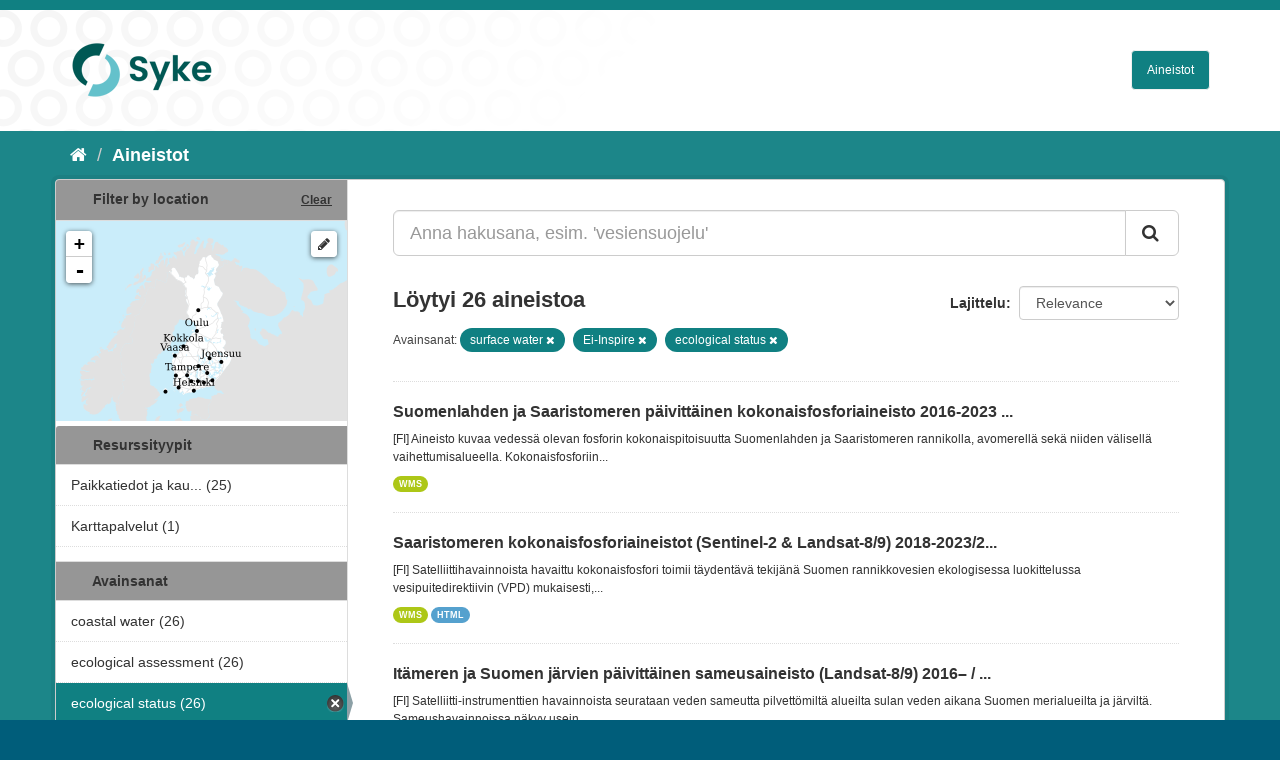

--- FILE ---
content_type: text/html; charset=utf-8
request_url: https://ckan.ymparisto.fi/dataset?tags=surface+water&tags=Ei-Inspire&tags=ecological+status
body_size: 6534
content:
<!DOCTYPE html>
<!--[if IE 9]> <html lang="fi" class="ie9"> <![endif]-->
<!--[if gt IE 8]><!--> <html lang="fi"> <!--<![endif]-->
  <head>
    <link rel="stylesheet" type="text/css" href="/fanstatic/vendor/:version:2021-01-12T16:17:21.51/select2/select2.css" />
<link rel="stylesheet" type="text/css" href="/fanstatic/css/:version:2021-01-12T16:17:21.42/main.css" />
<link rel="stylesheet" type="text/css" href="/fanstatic/vendor/:version:2021-01-12T16:17:21.51/font-awesome/css/font-awesome.min.css" />
<link rel="stylesheet" type="text/css" href="/fanstatic/ckanext-geoview/:version:2021-01-12T16:20:14.10/css/geo-resource-styles.css" />
<link rel="stylesheet" type="text/css" href="/fanstatic/ckanext-harvest/:version:2021-01-12T16:21:11.95/styles/harvest.css" />
<link rel="stylesheet" type="text/css" href="/fanstatic/ckanext-spatial/:version:2023-10-24T13:01:45.45/js/vendor/leaflet/leaflet.css" />
<link rel="stylesheet" type="text/css" href="/fanstatic/ckanext-spatial/:version:2023-10-24T13:01:45.45/js/vendor/leaflet.draw/leaflet.draw.css" />
<link rel="stylesheet" type="text/css" href="/fanstatic/ckanext-spatial/:version:2023-10-24T13:01:45.45/css/spatial_query.css" />
<link rel="stylesheet" type="text/css" href="/fanstatic/syke_theme/:version:2023-10-24T12:59:10.94/syke.css" />

    <meta charset="utf-8" />
      <meta name="generator" content="ckan 2.9.0a" />
      <meta name="viewport" content="width=device-width, initial-scale=1.0">
    <title>Aineistot - 
	Syken metatietopalvelu</title>

    
    
      <link rel="shortcut icon" href="../../../base/images/syke_ico.png" />
    
  
  
    
      
    
    

  

  <link href="https://fonts.googleapis.com/css?family=Ek+Mukta|Titillium+Web" rel="stylesheet" />



  
    
      
  




    
      
      
    
    
  </head>

  
  <body data-site-root="https://ckan.ymparisto.fi/" data-locale-root="https://ckan.ymparisto.fi/" >

    
    <div class="hide"><a href="#content">Siirry sisältöön</a></div>
  

  
     
<header class="account-masthead">
  <div class="container">
     
    <nav class="account not-authed">
      <ul class="list-unstyled">
        
   

      </ul>
    </nav>
     
  </div>
</header>

<header class="navbar navbar-static-top masthead">
    
  <div class="container">
    <div class="navbar-right">
      <button data-target="#main-navigation-toggle" data-toggle="collapse" class="navbar-toggle collapsed" type="button">
        <span class="fa fa-bars"></span>
      </button>
    </div>
    <hgroup class="header-image navbar-left">
      	
        
		  <a href=" https://www.syke.fi/fi-FI " target="_blank">
          <img src="/base/images/ckan-logo.png" alt="SYKE" title="SYKE" />
		  </a>
        
      
    </hgroup>

    <div class="collapse navbar-collapse" id="main-navigation-toggle">
      

        <nav class="section navigation">

          <ul class="nav nav-pills">

            <!-- <li><a href="/dataset">Datasets</a></li> -->
		<li><a href= /dataset ">Aineistot</a></li>

	

              

            

          </ul>

        </nav>


 

    </div>
  </div>
</header>

  
    <div role="main">
      <div id="content" class="container">
        
          
            <div class="flash-messages">
              
                
              
            </div>
          

          
            <div class="toolbar">
              
                
                  <ol class="breadcrumb">
                    
<li class="home"><a href="/"><i class="fa fa-home"></i><span> Aloitussivu</span></a></li>
                    
  <li class="active"><a href= /dataset ">Aineistot</a></li>

                  </ol>
                
              
            </div>
          

          <div class="row wrapper">
            
            
            

            
              <aside class="secondary col-sm-3">
                
                

  
    
<section id="dataset-map" class="module module-narrow module-shallow">
  <h2 class="module-heading">
    <i class="icon-medium icon-globe"></i>
    Filter by location
    <a href="/dataset?tags=surface+water&amp;tags=Ei-Inspire&amp;tags=ecological+status" class="action">Clear</a>
  </h2>
  
  <div class="dataset-map" data-module="spatial-query" data-default_extent="[[58.08, 16.26
    ], [71.64, 36.47]]" data-module-map_config="{&#34;type&#34;: &#34;wms&#34;, &#34;wms.url&#34;: &#34;https://paikkatiedot.ymparisto.fi/geoserver/vespa/wms?&#34;, &#34;wms.layers&#34;: &#34;basemap_group&#34;}">
    <div id="dataset-map-container"></div>
  </div>
  <div id="dataset-map-attribution">
    
  <div></div>


  </div>
</section>



  



	<div class="filters">
	  <div>
	    
		
	      	    

  
  
  
    
      
      
        <section class="module module-narrow module-shallow">
          
            <h2 class="module-heading">
              <i class="icon-medium icon-filter"></i>
		
			Resurssityypit
		
            </h2>
          
          
            
            
              <nav>
                <ul class="unstyled nav nav-simple nav-facet">
                  

		    
                    
		    
                    
		    

		    
                    
                    
                      <li class="nav-item">
                        <a href="/dataset?tags=Ei-Inspire&amp;tags=ecological+status&amp;organization=syke-geoinformatics&amp;tags=surface+water" title="Paikkatiedot ja kaukokartoitus">
                          <span>Paikkatiedot ja kau... (25)</span>
                        </a>
                      </li>
                  

		    
                    
		    
                    
		    

		    
                    
                    
                      <li class="nav-item">
                        <a href="/dataset?organization=syke-map-services&amp;tags=Ei-Inspire&amp;tags=ecological+status&amp;tags=surface+water" title="">
                          <span>Karttapalvelut (1)</span>
                        </a>
                      </li>
                  
                </ul>
              </nav>

              <p class="module-footer">
                
                  
                
              </p>
            
            
          
        </section>
      
    
  

		
	    
		
	      	    

  
  
  
    
  

		
	    
		
	      	    

  
  
  
    
      
      
        <section class="module module-narrow module-shallow">
          
            <h2 class="module-heading">
              <i class="icon-medium icon-filter"></i>
		
			
			Avainsanat
		
            </h2>
          
          
            
            
              <nav>
                <ul class="unstyled nav nav-simple nav-facet">
                  

		    
                    
		    
                    
		    

		    
                    
                    
                      <li class="nav-item">
                        <a href="/dataset?tags=Ei-Inspire&amp;tags=coastal+water&amp;tags=ecological+status&amp;tags=surface+water" title="">
                          <span>coastal water (26)</span>
                        </a>
                      </li>
                  

		    
                    
		    
                    
		    

		    
                    
                    
                      <li class="nav-item">
                        <a href="/dataset?tags=ecological+assessment&amp;tags=Ei-Inspire&amp;tags=ecological+status&amp;tags=surface+water" title="">
                          <span>ecological assessment (26)</span>
                        </a>
                      </li>
                  

		    
                    
		    
                    
		    

		    
                    
                    
                      <li class="nav-item active">
                        <a href="/dataset?tags=surface+water&amp;tags=Ei-Inspire" title="">
                          <span>ecological status (26)</span>
                        </a>
                      </li>
                  

		    
                    
		    
                    
		    

		    
                    
                    
                      <li class="nav-item active">
                        <a href="/dataset?tags=surface+water&amp;tags=ecological+status" title="">
                          <span>Ei-Inspire (26)</span>
                        </a>
                      </li>
                  

		    
                    
		    
                    
		    

		    
                    
                    
                      <li class="nav-item">
                        <a href="/dataset?tags=Ei-Inspire&amp;tags=eutrophication&amp;tags=ecological+status&amp;tags=surface+water" title="">
                          <span>eutrophication (26)</span>
                        </a>
                      </li>
                  

		    
                    
		    
                    
		    

		    
                    
                    
                      <li class="nav-item">
                        <a href="/dataset?tags=sea+water&amp;tags=Ei-Inspire&amp;tags=ecological+status&amp;tags=surface+water" title="">
                          <span>sea water (26)</span>
                        </a>
                      </li>
                  

		    
                    
		    
                    
		    

		    
                    
                    
                      <li class="nav-item active">
                        <a href="/dataset?tags=Ei-Inspire&amp;tags=ecological+status" title="">
                          <span>surface water (26)</span>
                        </a>
                      </li>
                  

		    
                    
		    
                    
		    

		    
                    
                    
                      <li class="nav-item">
                        <a href="/dataset?tags=earth+observation&amp;tags=Ei-Inspire&amp;tags=ecological+status&amp;tags=surface+water" title="">
                          <span>earth observation (25)</span>
                        </a>
                      </li>
                  

		    
                    
		    
                    
		    

		    
                    
                    
                      <li class="nav-item">
                        <a href="/dataset?tags=remote+sensing&amp;tags=Ei-Inspire&amp;tags=ecological+status&amp;tags=surface+water" title="">
                          <span>remote sensing (25)</span>
                        </a>
                      </li>
                  

		    
                    
		    
                    
		    

		    
                    
                    
                      <li class="nav-item">
                        <a href="/dataset?tags=satellite+image&amp;tags=Ei-Inspire&amp;tags=ecological+status&amp;tags=surface+water" title="">
                          <span>satellite image (25)</span>
                        </a>
                      </li>
                  
                </ul>
              </nav>

              <p class="module-footer">
                
                  
                  
                    <a href="/dataset?tags=surface+water&amp;tags=Ei-Inspire&amp;tags=ecological+status&amp;_tags_limit=0" class="read-more">Näytä useampia tietotyyppiä Avainsanat sisältävät</a>
                  
                
              </p>
            
            
          
        </section>
      
    
  

		
	    
		
	      	    

  
  
  
    
      
      
        <section class="module module-narrow module-shallow">
          
            <h2 class="module-heading">
              <i class="icon-medium icon-filter"></i>
		
			
			Muodot
		
            </h2>
          
          
            
            
              <nav>
                <ul class="unstyled nav nav-simple nav-facet">
                  

		    
                    
		    
                    
		    

		    
                    
                    
                      <li class="nav-item">
                        <a href="/dataset?tags=Ei-Inspire&amp;tags=ecological+status&amp;res_format=WMS&amp;tags=surface+water" title="">
                          <span>WMS (23)</span>
                        </a>
                      </li>
                  

		    
                    
		    
                    
		    

		    
                    
                    
                      <li class="nav-item">
                        <a href="/dataset?res_format=HTML&amp;tags=Ei-Inspire&amp;tags=ecological+status&amp;tags=surface+water" title="">
                          <span>HTML (21)</span>
                        </a>
                      </li>
                  

		    
                    
		    
                    
		    

		    
                    
                    
                      <li class="nav-item">
                        <a href="/dataset?res_format=WFS&amp;tags=Ei-Inspire&amp;tags=ecological+status&amp;tags=surface+water" title="">
                          <span>WFS (1)</span>
                        </a>
                      </li>
                  
                </ul>
              </nav>

              <p class="module-footer">
                
                  
                
              </p>
            
            
          
        </section>
      
    
  

		
	    
		
	      	    

  
  
  
    
  

		
	    
	  </div>
	  <a class="close no-text hide-filters"><i class="fa fa-minus-square"></i><span class="text">close</span></a>
	</div>


	


              </aside>
            

            
              <div class="primary col-sm-9 col-xs-12">
                
                
  <section class="module">
    <div class="module-content">
      

        


      
        
        
        







<form id="dataset-search-form" class="search-form" method="get" data-module="select-switch">

  
    <div class="input-group search-input-group">
      <input aria-label="Anna hakusana, esim. &#39;vesiensuojelu&#39;" id="field-giant-search" type="text" class="form-control input-lg" name="q" value="" autocomplete="off" placeholder="Anna hakusana, esim. &#39;vesiensuojelu&#39;">
      
      <span class="input-group-btn">
        <button class="btn btn-default btn-lg" type="submit" value="search">
          <i class="fa fa-search"></i>
        </button>
      </span>
      
    </div>
  

  
    <span>
  
  

  
  
  
  <input type="hidden" name="tags" value="surface water" />
  
  
  
  
  
  <input type="hidden" name="tags" value="Ei-Inspire" />
  
  
  
  
  
  <input type="hidden" name="tags" value="ecological status" />
  
  
  
  </span>
  

  
    
      <div class="form-select form-group control-order-by">
        <label for="field-order-by">Lajittelu</label>
        <select id="field-order-by" name="sort" class="form-control">
          
            
              <option value="score desc, metadata_modified desc" selected="selected">Relevance</option>
            
          
            
              <option value="title_string asc">Nimen mukaan nousevasti</option>
            
          
            
              <option value="title_string desc">Nimen mukaan laskevasti</option>
            
          
            
              <option value="metadata_modified desc">Viimeisin muokkaus</option>
            
          
            
              <option value="views_recent desc">Suosittuja hakusanoja</option>
            
          
        </select>
        
        <button class="btn btn-default js-hide" type="submit">Siirry</button>
        
      </div>
    
  

  
    
      <h2>

  
  
  
  

Löytyi 26 aineistoa</h2>
    
  

  
    
      <p class="filter-list">
        
          
          <span class="facet">
			
				Avainsanat:
			
		  </span>
          
            <span class="filtered pill">surface water
              <a href="dataset?tags=Ei-Inspire&amp;tags=ecological+status" class="remove" title="Poista"><i class="fa fa-times"></i></a>
            </span>
          
            <span class="filtered pill">Ei-Inspire
              <a href="dataset?tags=surface+water&amp;tags=ecological+status" class="remove" title="Poista"><i class="fa fa-times"></i></a>
            </span>
          
            <span class="filtered pill">ecological status
              <a href="dataset?tags=surface+water&amp;tags=Ei-Inspire" class="remove" title="Poista"><i class="fa fa-times"></i></a>
            </span>
          
        
      </p>
      <a class="show-filters btn btn-default">Suodattimen tulokset</a>
    
  

</form>





      
        

  
    <ul class="dataset-list list-unstyled">
    	
	      
	        






  <li class="dataset-item">
    
      <div class="dataset-content">
        
          <h3 class="dataset-heading">
            
              
            
            
              <a href="/dataset/suomenlahden-ja-saaristomeren-paivittainen-kokonaisfosforiaineisto-2016-2023-daily-to-2016-2023">Suomenlahden ja Saaristomeren päivittäinen kokonaisfosforiaineisto 2016-2023 ...</a>
            
            
              
              
            
          </h3>
        
        
          
        
        
          
            <div>[FI] Aineisto kuvaa vedessä olevan fosforin kokonaispitoisuutta Suomenlahden ja Saaristomeren rannikolla, avomerellä sekä niiden välisellä vaihettumisalueella. Kokonaisfosforiin...</div>
          
        
      </div>
      
        
          
            <ul class="dataset-resources list-unstyled">
              
                
                <li>
                  <a href="/dataset/suomenlahden-ja-saaristomeren-paivittainen-kokonaisfosforiaineisto-2016-2023-daily-to-2016-2023" class="label label-default" data-format="wms">WMS</a>
                </li>
                
              
            </ul>
          
        
      
    
  </li>

	      
	        






  <li class="dataset-item">
    
      <div class="dataset-content">
        
          <h3 class="dataset-heading">
            
              
            
            
              <a href="/dataset/saaristomeren-kokonaisfosforiaineistotsentinel-2-landsat-8-9-2018-2023-2025-total-phosphorus-of">Saaristomeren kokonaisfosforiaineistot (Sentinel-2 &amp; Landsat-8/9) 2018-2023/2...</a>
            
            
              
              
            
          </h3>
        
        
          
        
        
          
            <div>[FI] Satelliittihavainnoista havaittu kokonaisfosfori toimii täydentävä tekijänä Suomen rannikkovesien ekologisessa luokittelussa vesipuitedirektiivin (VPD) mukaisesti,...</div>
          
        
      </div>
      
        
          
            <ul class="dataset-resources list-unstyled">
              
                
                <li>
                  <a href="/dataset/saaristomeren-kokonaisfosforiaineistotsentinel-2-landsat-8-9-2018-2023-2025-total-phosphorus-of" class="label label-default" data-format="wms">WMS</a>
                </li>
                
                <li>
                  <a href="/dataset/saaristomeren-kokonaisfosforiaineistotsentinel-2-landsat-8-9-2018-2023-2025-total-phosphorus-of" class="label label-default" data-format="html">HTML</a>
                </li>
                
              
            </ul>
          
        
      
    
  </li>

	      
	        






  <li class="dataset-item">
    
      <div class="dataset-content">
        
          <h3 class="dataset-heading">
            
              
            
            
              <a href="/dataset/itameren-ja-suomen-jarvien-paivittainen-sameusaineisto-landsat-8-9-2016-daily-turbidity-of-2016">Itämeren ja Suomen järvien päivittäinen sameusaineisto (Landsat-8/9) 2016– / ...</a>
            
            
              
              
            
          </h3>
        
        
          
        
        
          
            <div>[FI] Satelliitti-instrumenttien havainnoista seurataan veden sameutta pilvettömiltä alueilta sulan veden aikana Suomen merialueilta ja järviltä.
Sameushavainnoissa näkyy usein...</div>
          
        
      </div>
      
        
          
            <ul class="dataset-resources list-unstyled">
              
                
                <li>
                  <a href="/dataset/itameren-ja-suomen-jarvien-paivittainen-sameusaineisto-landsat-8-9-2016-daily-turbidity-of-2016" class="label label-default" data-format="wms">WMS</a>
                </li>
                
                <li>
                  <a href="/dataset/itameren-ja-suomen-jarvien-paivittainen-sameusaineisto-landsat-8-9-2016-daily-turbidity-of-2016" class="label label-default" data-format="html">HTML</a>
                </li>
                
              
            </ul>
          
        
      
    
  </li>

	      
	        






  <li class="dataset-item">
    
      <div class="dataset-content">
        
          <h3 class="dataset-heading">
            
              
            
            
              <a href="/dataset/itameren-ja-suomen-jarvien-paivittainen-sameusaineisto-sentinel-2-msi-2016-daily-turbidity-2016">Itämeren ja Suomen järvien päivittäinen sameusaineisto (Sentinel-2 MSI) 2016–...</a>
            
            
              
              
            
          </h3>
        
        
          
        
        
          
            <div>[FI] Satelliitti-instrumenttien havainnoista seurataan veden sameutta pilvettömiltä alueilta sulan veden aikana Suomen merialueilta ja järviltä.
Sameus tulkitaan...</div>
          
        
      </div>
      
        
          
            <ul class="dataset-resources list-unstyled">
              
                
                <li>
                  <a href="/dataset/itameren-ja-suomen-jarvien-paivittainen-sameusaineisto-sentinel-2-msi-2016-daily-turbidity-2016" class="label label-default" data-format="wms">WMS</a>
                </li>
                
                <li>
                  <a href="/dataset/itameren-ja-suomen-jarvien-paivittainen-sameusaineisto-sentinel-2-msi-2016-daily-turbidity-2016" class="label label-default" data-format="html">HTML</a>
                </li>
                
              
            </ul>
          
        
      
    
  </li>

	      
	        






  <li class="dataset-item">
    
      <div class="dataset-content">
        
          <h3 class="dataset-heading">
            
              
            
            
              <a href="/dataset/itameren-ja-suomen-jarvien-vuosittainen-sameuskooste-sentinel-2-msi-2015-yearly-turbidity-2015">Itämeren ja Suomen järvien vuosittainen sameuskooste (Sentinel-2 MSI) 2015– /...</a>
            
            
              
              
            
          </h3>
        
        
          
        
        
          
            <div>[FI] Vuosittainen sameuskooste tehdään kaikista kesäkauden havainnoista, jotka on saatu Sentinel-2-satelliittien MSI-instrumenttien sameushavainnoista. Havainnoista lasketaan...</div>
          
        
      </div>
      
        
          
            <ul class="dataset-resources list-unstyled">
              
                
                <li>
                  <a href="/dataset/itameren-ja-suomen-jarvien-vuosittainen-sameuskooste-sentinel-2-msi-2015-yearly-turbidity-2015" class="label label-default" data-format="wms">WMS</a>
                </li>
                
                <li>
                  <a href="/dataset/itameren-ja-suomen-jarvien-vuosittainen-sameuskooste-sentinel-2-msi-2015-yearly-turbidity-2015" class="label label-default" data-format="html">HTML</a>
                </li>
                
              
            </ul>
          
        
      
    
  </li>

	      
	        






  <li class="dataset-item">
    
      <div class="dataset-content">
        
          <h3 class="dataset-heading">
            
              
            
            
              <a href="/dataset/jokien-vaikutusalueet-saaristomerella-sentinel-2-landsat-8-9-2018-river-impact-areas-in-th-2018">Jokien vaikutusalueet Saaristomerellä (Sentinel-2 &amp; Landsat-8/9) 2018– / Rive...</a>
            
            
              
              
            
          </h3>
        
        
          
        
        
          
            <div>[FI] Saaristomeren alueen ja sen ympäristön rannikon jokien vaikutusalueiden kartat kuvaavat satelliittihavainnoista tulkittua joesta tulevan samean aineksen suurinta...</div>
          
        
      </div>
      
        
          
            <ul class="dataset-resources list-unstyled">
              
                
                <li>
                  <a href="/dataset/jokien-vaikutusalueet-saaristomerella-sentinel-2-landsat-8-9-2018-river-impact-areas-in-th-2018" class="label label-default" data-format="wms">WMS</a>
                </li>
                
                <li>
                  <a href="/dataset/jokien-vaikutusalueet-saaristomerella-sentinel-2-landsat-8-9-2018-river-impact-areas-in-th-2018" class="label label-default" data-format="html">HTML</a>
                </li>
                
              
            </ul>
          
        
      
    
  </li>

	      
	        






  <li class="dataset-item">
    
      <div class="dataset-content">
        
          <h3 class="dataset-heading">
            
              
            
            
              <a href="/dataset/itameren-paivittainen-sameusaineisto-envisat-meris-20032011-daily-turbidity-of-the-baltic-sea-e">Itämeren päivittäinen sameusaineisto (Envisat MERIS) 2003–2011 / Daily turbid...</a>
            
            
              
              
            
          </h3>
        
        
          
        
        
          
            <div>[FI] Satelliittikuvilta seurataan Itämeren veden sameutta jäättömiltä ja pilvettömiltä alueilta huhtikuusta lokakuuhun.
Veden sameus koostuu vedessä olevista pienistä...</div>
          
        
      </div>
      
        
          
            <ul class="dataset-resources list-unstyled">
              
                
                <li>
                  <a href="/dataset/itameren-paivittainen-sameusaineisto-envisat-meris-20032011-daily-turbidity-of-the-baltic-sea-e" class="label label-default" data-format="wms">WMS</a>
                </li>
                
                <li>
                  <a href="/dataset/itameren-paivittainen-sameusaineisto-envisat-meris-20032011-daily-turbidity-of-the-baltic-sea-e" class="label label-default" data-format="html">HTML</a>
                </li>
                
              
            </ul>
          
        
      
    
  </li>

	      
	        






  <li class="dataset-item">
    
      <div class="dataset-content">
        
          <h3 class="dataset-heading">
            
              
            
            
              <a href="/dataset/itameren-vuosittainen-a-klorofyllin-geometrinen-keskiarvo-envisat-meris-20032011-yearly-geometr">Itämeren vuosittainen a-klorofyllin geometrinen keskiarvo (Envisat MERIS) 200...</a>
            
            
              
              
            
          </h3>
        
        
          
        
        
          
            <div>[FI] Satelliittihavaintoja käytetään Itämeren pintaveden a-klorofyllin (ug/l) seurantaan sulan veden aikaan huhtikuusta lokakuuhun. A-klorofylli (chl-a) kuvaa levien määrää...</div>
          
        
      </div>
      
        
          
            <ul class="dataset-resources list-unstyled">
              
                
                <li>
                  <a href="/dataset/itameren-vuosittainen-a-klorofyllin-geometrinen-keskiarvo-envisat-meris-20032011-yearly-geometr" class="label label-default" data-format="wms">WMS</a>
                </li>
                
                <li>
                  <a href="/dataset/itameren-vuosittainen-a-klorofyllin-geometrinen-keskiarvo-envisat-meris-20032011-yearly-geometr" class="label label-default" data-format="html">HTML</a>
                </li>
                
              
            </ul>
          
        
      
    
  </li>

	      
	        






  <li class="dataset-item">
    
      <div class="dataset-content">
        
          <h3 class="dataset-heading">
            
              
            
            
              <a href="/dataset/itameren-vuosittainen-levakooste-envisat-meris-20032011-yearly-algae-composites-of-the-baltic-s">Itämeren vuosittainen leväkooste (Envisat MERIS) 2003–2011 / Yearly algae com...</a>
            
            
              
              
            
          </h3>
        
        
          
        
        
          
            <div>[FI] Vuosittainen kooste Itämeren avomerialueen pintalevälauttahavainnoista yhdistetään kesäkauden päivittäisistä pintalevähavainnoista, tämä kuvaus kattaa vuosien 2003-2011...</div>
          
        
      </div>
      
        
          
            <ul class="dataset-resources list-unstyled">
              
                
                <li>
                  <a href="/dataset/itameren-vuosittainen-levakooste-envisat-meris-20032011-yearly-algae-composites-of-the-baltic-s" class="label label-default" data-format="wms">WMS</a>
                </li>
                
                <li>
                  <a href="/dataset/itameren-vuosittainen-levakooste-envisat-meris-20032011-yearly-algae-composites-of-the-baltic-s" class="label label-default" data-format="html">HTML</a>
                </li>
                
              
            </ul>
          
        
      
    
  </li>

	      
	        






  <li class="dataset-item">
    
      <div class="dataset-content">
        
          <h3 class="dataset-heading">
            
              
            
            
              <a href="/dataset/itameren-paivittainen-a-klorofylliaineisto-envisat-meris-20032011-daily-chlorophyll-a-of-the-ba">Itämeren päivittäinen a-klorofylliaineisto (Envisat MERIS) 2003–2011 / Daily ...</a>
            
            
              
              
            
          </h3>
        
        
          
        
        
          
            <div>[FI] Satelliittikuvilta seurataan Itämeren veden a-klorofyllipitoisuutta (ug/l) jäättömiltä ja pilvettömiltä alueilta huhtikuusta lokakuuhun.
A-klorofyllin avulla voidaan...</div>
          
        
      </div>
      
        
          
            <ul class="dataset-resources list-unstyled">
              
                
                <li>
                  <a href="/dataset/itameren-paivittainen-a-klorofylliaineisto-envisat-meris-20032011-daily-chlorophyll-a-of-the-ba" class="label label-default" data-format="wms">WMS</a>
                </li>
                
                <li>
                  <a href="/dataset/itameren-paivittainen-a-klorofylliaineisto-envisat-meris-20032011-daily-chlorophyll-a-of-the-ba" class="label label-default" data-format="html">HTML</a>
                </li>
                
              
            </ul>
          
        
      
    
  </li>

	      
	        






  <li class="dataset-item">
    
      <div class="dataset-content">
        
          <h3 class="dataset-heading">
            
              
            
            
              <a href="/dataset/itameren-ja-suomen-jarvien-paivittainen-nakosyvyysaineisto-sentinel-2-msi-2016-daily-secch-2016">Itämeren ja Suomen järvien päivittäinen näkösyvyysaineisto (Sentinel-2 MSI) 2...</a>
            
            
              
              
            
          </h3>
        
        
          
        
        
          
            <div>[FI] Satelliitti-instrumenttien havainnoista seurataan veden näkösyvyyttä pilvettömiltä alueilta sulan veden aikana Suomen merialueilta ja järviltä.
Näkösyvyys kuvaa veden...</div>
          
        
      </div>
      
        
          
            <ul class="dataset-resources list-unstyled">
              
                
                <li>
                  <a href="/dataset/itameren-ja-suomen-jarvien-paivittainen-nakosyvyysaineisto-sentinel-2-msi-2016-daily-secch-2016" class="label label-default" data-format="wms">WMS</a>
                </li>
                
                <li>
                  <a href="/dataset/itameren-ja-suomen-jarvien-paivittainen-nakosyvyysaineisto-sentinel-2-msi-2016-daily-secch-2016" class="label label-default" data-format="html">HTML</a>
                </li>
                
              
            </ul>
          
        
      
    
  </li>

	      
	        






  <li class="dataset-item">
    
      <div class="dataset-content">
        
          <h3 class="dataset-heading">
            
              
            
            
              <a href="/dataset/itameren-vuosittainen-a-klorofyllin-geometrinen-keskiarvo-sentinel-3-olci-2016-yearly-geom-2016">Itämeren vuosittainen a-klorofyllin geometrinen keskiarvo (Sentinel-3 OLCI) 2...</a>
            
            
              
              
            
          </h3>
        
        
          
        
        
          
            <div>[FI] Satelliittihavaintoja käytetään Itämeren pintaveden a-klorofyllin (ug/l) seurantaan. a-klorofylli (chl-a) kuvaa levien määrää vedessä, mutta ei suoraan syanobakteerien...</div>
          
        
      </div>
      
        
          
            <ul class="dataset-resources list-unstyled">
              
                
                <li>
                  <a href="/dataset/itameren-vuosittainen-a-klorofyllin-geometrinen-keskiarvo-sentinel-3-olci-2016-yearly-geom-2016" class="label label-default" data-format="wms">WMS</a>
                </li>
                
                <li>
                  <a href="/dataset/itameren-vuosittainen-a-klorofyllin-geometrinen-keskiarvo-sentinel-3-olci-2016-yearly-geom-2016" class="label label-default" data-format="html">HTML</a>
                </li>
                
              
            </ul>
          
        
      
    
  </li>

	      
	        






  <li class="dataset-item">
    
      <div class="dataset-content">
        
          <h3 class="dataset-heading">
            
              
            
            
              <a href="/dataset/itameren-paivittainen-pintalevaaineisto-sentinel-2-msi-2017-daily-surface-algae-blooms-of-2017">Itämeren päivittäinen pintaleväaineisto (Sentinel-2 MSI) 2017– / Daily surfac...</a>
            
            
              
              
            
          </h3>
        
        
          
        
        
          
            <div>[FI] Itämeren alueen ja erityisesti Suomea ympäröivien merialueiden pintalevälauttoja kuvaava neliluokkainen tulkintakartta. Tulkintakartta kuvaa todennäköisyyttä, että tietyllä...</div>
          
        
      </div>
      
        
          
            <ul class="dataset-resources list-unstyled">
              
                
                <li>
                  <a href="/dataset/itameren-paivittainen-pintalevaaineisto-sentinel-2-msi-2017-daily-surface-algae-blooms-of-2017" class="label label-default" data-format="wms">WMS</a>
                </li>
                
                <li>
                  <a href="/dataset/itameren-paivittainen-pintalevaaineisto-sentinel-2-msi-2017-daily-surface-algae-blooms-of-2017" class="label label-default" data-format="html">HTML</a>
                </li>
                
              
            </ul>
          
        
      
    
  </li>

	      
	        






  <li class="dataset-item">
    
      <div class="dataset-content">
        
          <h3 class="dataset-heading">
            
              
            
            
              <a href="/dataset/itameren-ja-suomen-jarvien-paivittainen-humusaineisto-landsat-8-9-2016-daily-cdom-of-the-b-2016">Itämeren ja Suomen järvien päivittäinen humusaineisto (Landsat-8/9) 2016– / D...</a>
            
            
              
              
            
          </h3>
        
        
          
        
        
          
            <div>[FI] Satelliitti-instrumenttien havainnoista seurataan veden humuksen määrää pilvettömiltä alueilta sulan veden aikana Suomen merialueilta ja järviltä.
Humus kuvaa liuenneen...</div>
          
        
      </div>
      
        
          
            <ul class="dataset-resources list-unstyled">
              
                
                <li>
                  <a href="/dataset/itameren-ja-suomen-jarvien-paivittainen-humusaineisto-landsat-8-9-2016-daily-cdom-of-the-b-2016" class="label label-default" data-format="wms">WMS</a>
                </li>
                
                <li>
                  <a href="/dataset/itameren-ja-suomen-jarvien-paivittainen-humusaineisto-landsat-8-9-2016-daily-cdom-of-the-b-2016" class="label label-default" data-format="html">HTML</a>
                </li>
                
              
            </ul>
          
        
      
    
  </li>

	      
	        






  <li class="dataset-item">
    
      <div class="dataset-content">
        
          <h3 class="dataset-heading">
            
              
            
            
              <a href="/dataset/jokien-vaikutusalueet-itamerella-envisat-meris-20032011-river-impact-areas-in-the-baltic-sea-en">Jokien vaikutusalueet Itämerellä (Envisat MERIS) 2003–2011/ River impact area...</a>
            
            
              
              
            
          </h3>
        
        
          
        
        
          
            <div>[FI] Itämeren rannikon jokien vaikutusalueiden kartat kuvaavat satelliittihavainnoista tulkittua joesta tulevan samean aineksen suurinta vaikutusaluetta rannikolla. Aineisto...</div>
          
        
      </div>
      
        
          
            <ul class="dataset-resources list-unstyled">
              
                
                <li>
                  <a href="/dataset/jokien-vaikutusalueet-itamerella-envisat-meris-20032011-river-impact-areas-in-the-baltic-sea-en" class="label label-default" data-format="wms">WMS</a>
                </li>
                
                <li>
                  <a href="/dataset/jokien-vaikutusalueet-itamerella-envisat-meris-20032011-river-impact-areas-in-the-baltic-sea-en" class="label label-default" data-format="html">HTML</a>
                </li>
                
              
            </ul>
          
        
      
    
  </li>

	      
	        






  <li class="dataset-item">
    
      <div class="dataset-content">
        
          <h3 class="dataset-heading">
            
              
            
            
              <a href="/dataset/itameren-vuosittainen-levakooste-aqua-modis-20122016-yearly-algae-composites-of-the-baltic-sea-">Itämeren vuosittainen leväkooste (Aqua MODIS) 2012–2016 / Yearly algae compos...</a>
            
            
              
              
            
          </h3>
        
        
          
        
        
          
            <div>[FI] Vuosittainen Itämeren avomerialueen pintaleväkooste yhdistetään kesäkauden päivittäisistä havainnoista. Tämä kuvaus kattaa vuodet 2012–2016. Pintalevälautoista tehdään...</div>
          
        
      </div>
      
        
          
            <ul class="dataset-resources list-unstyled">
              
                
                <li>
                  <a href="/dataset/itameren-vuosittainen-levakooste-aqua-modis-20122016-yearly-algae-composites-of-the-baltic-sea-" class="label label-default" data-format="wms">WMS</a>
                </li>
                
                <li>
                  <a href="/dataset/itameren-vuosittainen-levakooste-aqua-modis-20122016-yearly-algae-composites-of-the-baltic-sea-" class="label label-default" data-format="html">HTML</a>
                </li>
                
              
            </ul>
          
        
      
    
  </li>

	      
	        






  <li class="dataset-item">
    
      <div class="dataset-content">
        
          <h3 class="dataset-heading">
            
              
            
            
              <a href="/dataset/itameren-ja-suomen-jarvien-paivittainen-humusaineisto-sentinel-2-msi-2016-daily-cdom-of-th-2016">Itämeren ja Suomen järvien päivittäinen humusaineisto (Sentinel-2 MSI) 2016– ...</a>
            
            
              
              
            
          </h3>
        
        
          
        
        
          
            <div>[FI] Satelliitti-instrumenttien havainnoista seurataan veden humuksen määrää pilvettömiltä alueilta sulan veden aikana Suomen merialueilta ja järviltä.
Humus kuvaa liuenneen...</div>
          
        
      </div>
      
        
          
            <ul class="dataset-resources list-unstyled">
              
                
                <li>
                  <a href="/dataset/itameren-ja-suomen-jarvien-paivittainen-humusaineisto-sentinel-2-msi-2016-daily-cdom-of-th-2016" class="label label-default" data-format="wms">WMS</a>
                </li>
                
                <li>
                  <a href="/dataset/itameren-ja-suomen-jarvien-paivittainen-humusaineisto-sentinel-2-msi-2016-daily-cdom-of-th-2016" class="label label-default" data-format="html">HTML</a>
                </li>
                
              
            </ul>
          
        
      
    
  </li>

	      
	        






  <li class="dataset-item">
    
      <div class="dataset-content">
        
          <h3 class="dataset-heading">
            
              
            
            
              <a href="/dataset/itameren-ja-suomen-jarvien-paivittainen-nakosyvyysaineisto-landsat-8-2016-daily-secchi-dep-2016">Itämeren ja Suomen järvien päivittäinen näkösyvyysaineisto (Landsat-8) 2016– ...</a>
            
            
              
              
            
          </h3>
        
        
          
        
        
          
            <div>[FI] Satelliitti-instrumenttien havainnoista seurataan veden näkösyvyyttä pilvettömiltä alueilta sulan veden aikana Suomen merialueilta ja järviltä.
Näkösyvyys kuvaa veden...</div>
          
        
      </div>
      
        
          
            <ul class="dataset-resources list-unstyled">
              
                
                <li>
                  <a href="/dataset/itameren-ja-suomen-jarvien-paivittainen-nakosyvyysaineisto-landsat-8-2016-daily-secchi-dep-2016" class="label label-default" data-format="wms">WMS</a>
                </li>
                
                <li>
                  <a href="/dataset/itameren-ja-suomen-jarvien-paivittainen-nakosyvyysaineisto-landsat-8-2016-daily-secchi-dep-2016" class="label label-default" data-format="html">HTML</a>
                </li>
                
              
            </ul>
          
        
      
    
  </li>

	      
	        






  <li class="dataset-item">
    
      <div class="dataset-content">
        
          <h3 class="dataset-heading">
            
              
            
            
              <a href="/dataset/itameren-paivittainen-pintalevaaineisto-sentinel-3-olci-2017-daily-surface-algae-blooms-of-2017">Itämeren päivittäinen pintaleväaineisto (Sentinel-3 OLCI) 2017– / Daily surfa...</a>
            
            
              
              
            
          </h3>
        
        
          
        
        
          
            <div>[FI] Itämeren alueen ja erityisesti Suomea ympäröivien merialueiden pintalevälauttoja kuvaava neliluokkainen tulkintakartta. Tulkintakartta kuvaa todennäköisyyttä, että tietyllä...</div>
          
        
      </div>
      
        
          
            <ul class="dataset-resources list-unstyled">
              
                
                <li>
                  <a href="/dataset/itameren-paivittainen-pintalevaaineisto-sentinel-3-olci-2017-daily-surface-algae-blooms-of-2017" class="label label-default" data-format="wms">WMS</a>
                </li>
                
                <li>
                  <a href="/dataset/itameren-paivittainen-pintalevaaineisto-sentinel-3-olci-2017-daily-surface-algae-blooms-of-2017" class="label label-default" data-format="html">HTML</a>
                </li>
                
              
            </ul>
          
        
      
    
  </li>

	      
	        






  <li class="dataset-item">
    
      <div class="dataset-content">
        
          <h3 class="dataset-heading">
            
              
            
            
              <a href="/dataset/itameren-vuosittainen-levakooste-sentinel-3-sentinel-2-landsat-8-9-2017-yearly-algae-compo-2017">Itämeren vuosittainen leväkooste (Sentinel-3, Sentinel-2 &amp; Landsat-8/9) 2017–...</a>
            
            
              
              
            
          </h3>
        
        
          
        
        
          
            <div>[FI] Vuosittainen Itämeren avomerialueen pintaleväkooste yhdistetään kesäkauden päivittäisistä havainnoista. Tämä kuvaus kattaa aineistot vuodesta 2017 eteenpäin....</div>
          
        
      </div>
      
        
          
            <ul class="dataset-resources list-unstyled">
              
                
                <li>
                  <a href="/dataset/itameren-vuosittainen-levakooste-sentinel-3-sentinel-2-landsat-8-9-2017-yearly-algae-compo-2017" class="label label-default" data-format="wms">WMS</a>
                </li>
                
                <li>
                  <a href="/dataset/itameren-vuosittainen-levakooste-sentinel-3-sentinel-2-landsat-8-9-2017-yearly-algae-compo-2017" class="label label-default" data-format="html">HTML</a>
                </li>
                
              
            </ul>
          
        
      
    
  </li>

	      
	    
    </ul>
  

      
    </div>

    
      <div class='pagination-wrapper'><ul class='pagination'> <li class="active"><a href="/dataset?tags=surface+water&amp;tags=Ei-Inspire&amp;tags=ecological+status&amp;page=1">1</a></li> <li><a href="/dataset?tags=surface+water&amp;tags=Ei-Inspire&amp;tags=ecological+status&amp;page=2">2</a></li> <li><a href="/dataset?tags=surface+water&amp;tags=Ei-Inspire&amp;tags=ecological+status&amp;page=2">»</a></li></ul></div>
    
  </section>

  
  <section class="module">
    <div class="module-content">
      
      <small>
        
        
        
           Voit käyttää rekisteriä myös <a href="/api/3">API</a> avulla (katso myös <a href="http://docs.ckan.org/en/latest/api/">API-dokumentaatio</a>). 
      </small>
      
    </div>
  </section>
  

              </div>
            
          </div>
        
      </div>
    </div>
  
    <footer class="site-footer">
  <div class="container">
     
<div class="row">
      <div class="span8 footer-links">
        
<strong>Suomen ympäristökeskus</strong><br/>
Latokartanonkaari 11<br/>
FI-00790 Helsinki<br/>
Switchboard:  +358 295 251 000<br/>
Fax: 09 5490 2190<br/>
<br/>
<a href="http://syke.fi">syke.fi</a><br/>
<a href="https://ckan.ymparisto.fi/pages/palvelukuvaus">Palvelukuvaus</a><br/>
<a href="https://www.syke.fi/fi-FI/SYKE_Info/Tietosuojailmoitus/Tietosuojailmoitus_SYKEn_metatietopalvel(58667)">Tietosuojailmoitus</a><br/>

        
      </div>
      <div class="span2 attribution">
	
	<ul class="unstyled">
	
              
              <li><a href="http://docs.ckan.org/en/latest/api/">CKAN ohjelmointirajapinta (API)</a></li>
              <li><a href="http://www.ckan.org/">CKAN Association</a></li>
              <li><a href="http://www.opendefinition.org/okd/"><img src="/base/images/od_80x15_blue.png" alt="Open Data"></a></li>
            
	</ul>
	
      </div>
      <div class="span2 attribution">
        
          <p>Powered by <a class="hide-text ckan-footer-logo" href="http://ckan.org">CKAN</a></p>
        
        
         
      </div>
    </div>

  </div>

  
    
  
</footer>
  
    
    
    
      
    
  
    

      
  <script>document.getElementsByTagName('html')[0].className += ' js';</script>
<script type="text/javascript" src="/fanstatic/vendor/:version:2021-01-12T16:17:21.51/jquery.min.js"></script>
<script type="text/javascript" src="/fanstatic/vendor/:version:2021-01-12T16:17:21.51/:bundle:bootstrap/js/bootstrap.min.js;jed.min.js;moment-with-locales.js;select2/select2.min.js"></script>
<script type="text/javascript" src="/fanstatic/base/:version:2021-01-12T16:17:21.42/:bundle:plugins/jquery.inherit.js;plugins/jquery.proxy-all.js;plugins/jquery.url-helpers.js;plugins/jquery.date-helpers.js;plugins/jquery.slug.js;plugins/jquery.slug-preview.js;plugins/jquery.truncator.js;plugins/jquery.masonry.js;plugins/jquery.form-warning.js;plugins/jquery.images-loaded.js;sandbox.js;module.js;pubsub.js;client.js;notify.js;i18n.js;main.js;modules/select-switch.js;modules/slug-preview.js;modules/basic-form.js;modules/confirm-action.js;modules/api-info.js;modules/autocomplete.js;modules/custom-fields.js;modules/data-viewer.js;modules/table-selectable-rows.js;modules/resource-form.js;modules/resource-upload-field.js;modules/resource-reorder.js;modules/resource-view-reorder.js;modules/follow.js;modules/activity-stream.js;modules/dashboard.js;modules/resource-view-embed.js;view-filters.js;modules/resource-view-filters-form.js;modules/resource-view-filters.js;modules/table-toggle-more.js;modules/dataset-visibility.js;modules/media-grid.js;modules/image-upload.js;modules/followers-counter.js"></script>
<script type="text/javascript" src="/fanstatic/base/:version:2021-01-12T16:17:21.42/tracking.js"></script>
<script type="text/javascript" src="/fanstatic/ckanext-spatial/:version:2023-10-24T13:01:45.45/:bundle:js/vendor/leaflet/leaflet.js;js/common_map.js;js/vendor/leaflet.draw/leaflet.draw.js;js/spatial_query.js"></script></body>
</html>